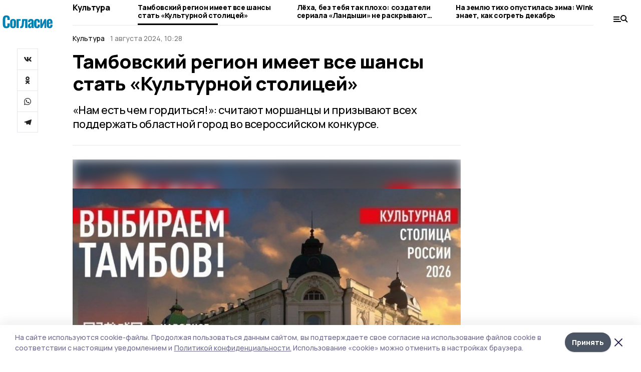

--- FILE ---
content_type: application/javascript; charset=UTF-8
request_url: https://gazetamorshansk.ru/_nuxt/1be3cc5.js
body_size: 3342
content:
(window.webpackJsonp=window.webpackJsonp||[]).push([[7,38,39,40,41,42,91],{436:function(t,e,o){var content=o(486);content.__esModule&&(content=content.default),"string"==typeof content&&(content=[[t.i,content,""]]),content.locals&&(t.exports=content.locals);(0,o(16).default)("0397b1b3",content,!0,{sourceMap:!1})},485:function(t,e,o){"use strict";o(436)},486:function(t,e,o){var r=o(15)((function(i){return i[1]}));r.push([t.i,".top[data-v-2d68b302]{margin-bottom:1rem;display:block}.top .img-container[data-v-2d68b302]{margin-right:2rem}.top .text[data-v-2d68b302]{display:flex;flex-direction:column;justify-content:space-between}.top .rubric[data-v-2d68b302]{margin-top:0.5rem;margin-bottom:0.5rem;font-size:11px}.top .title[data-v-2d68b302]{margin-bottom:0.5rem;font-weight:800;line-height:1.16;letter-spacing:-0.025em;font-size:20px}.top .lead[data-v-2d68b302]{opacity:0.9}.platform-title[data-v-2d68b302]{margin-top:0.5rem;font-size:12px;opacity:0.5}.bottom[data-v-2d68b302]{margin-bottom:1.75rem;display:grid;gap:1rem}.bottom-item[data-v-2d68b302]{display:flex;flex-direction:column;justify-content:space-between}.bottom-item .title[data-v-2d68b302]{font-size:16px;font-weight:800;line-height:1.16;letter-spacing:-0.025em}.bottom-item .rubric[data-v-2d68b302]{font-size:11px}body.desktop .top[data-v-2d68b302]{display:grid;gap:2.25rem;grid-template-columns:510px 1fr;margin:30px 0}body.desktop .top .img-container[data-v-2d68b302]{margin-right:0px}body.desktop .top .title[data-v-2d68b302]{font-size:38px}body.desktop .top .rubric[data-v-2d68b302]{margin-bottom:0.5rem;margin-top:0px;font-size:14px}body.desktop .bottom[data-v-2d68b302]{grid-template-columns:repeat(4, minmax(0, 1fr));gap:1.5rem}body.desktop .bottom-item .title[data-v-2d68b302]{font-size:22px}body.desktop .bottom-item .rubric[data-v-2d68b302]{margin-bottom:0.5rem;font-size:14px}body.desktop .__feed .top[data-v-2d68b302]{gap:1.5rem;grid-template-columns:375px 1fr}body.desktop .__feed .top .title[data-v-2d68b302]{font-size:24px}body.desktop .__feed .bottom[data-v-2d68b302]{gap:1rem}body.desktop .__feed .bottom-item .title[data-v-2d68b302]{font-size:16px;line-height:1.29}",""]),t.exports=r},508:function(t,e,o){var content=o(570);content.__esModule&&(content=content.default),"string"==typeof content&&(content=[[t.i,content,""]]),content.locals&&(t.exports=content.locals);(0,o(16).default)("7a707b1c",content,!0,{sourceMap:!1})},509:function(t,e,o){var content=o(572);content.__esModule&&(content=content.default),"string"==typeof content&&(content=[[t.i,content,""]]),content.locals&&(t.exports=content.locals);(0,o(16).default)("12434b4f",content,!0,{sourceMap:!1})},510:function(t,e,o){var content=o(574);content.__esModule&&(content=content.default),"string"==typeof content&&(content=[[t.i,content,""]]),content.locals&&(t.exports=content.locals);(0,o(16).default)("92c5a5e6",content,!0,{sourceMap:!1})},511:function(t,e,o){var content=o(576);content.__esModule&&(content=content.default),"string"==typeof content&&(content=[[t.i,content,""]]),content.locals&&(t.exports=content.locals);(0,o(16).default)("2cd5dfbf",content,!0,{sourceMap:!1})},512:function(t,e,o){var content=o(578);content.__esModule&&(content=content.default),"string"==typeof content&&(content=[[t.i,content,""]]),content.locals&&(t.exports=content.locals);(0,o(16).default)("4b5f3914",content,!0,{sourceMap:!1})},524:function(t,e,o){"use strict";o.r(e);o(19);var r={props:{items:{type:Array,required:!0}},computed:{topItem:function(){return this.items[0]},bottomItems:function(){return this.items.filter((function(t,i){return i>0&&i<5}))}},methods:{fromOtherPlatform:function(t){return t.platform_id!==this.$store.state.platform.id},itemUrl:function(t){return this.fromOtherPlatform(t)?t.platform_host+t.path:t.path}}},n=(o(485),o(2)),component=Object(n.a)(r,(function(){var t=this,e=t.$createElement,o=t._self._c||e;return o("div",{class:{__feed:"index"!==t.$route.name}},[o("u-link",{staticClass:"top",attrs:{to:t.itemUrl(t.topItem)}},[o("div",{staticClass:"img-container"},[o("blur-img",{attrs:{src:t.topItem.image_800,alt:t.topItem.title}})],1),o("div",{staticClass:"text"},[o("div",[o("div",{staticClass:"rubric"},[t._v(t._s(t.$rubricType(t.topItem)))]),o("div",{staticClass:"title"},[t._v(t._s(t.topItem.title))])]),o("div",[o("div",{staticClass:"lead"},[t._v(t._s(t.topItem.lead))]),t.fromOtherPlatform(t.topItem)?o("div",{staticClass:"platform-title"},[t._v(t._s(t.topItem.platform_title))]):t._e()])])]),o("div",{staticClass:"bottom"},t._l(t.bottomItems,(function(e,i){return o("u-link",{key:i,staticClass:"bottom-item",attrs:{to:t.itemUrl(e)}},[o("div",[o("div",{staticClass:"rubric"},[t._v(t._s(t.$rubricType(e)))]),o("div",{staticClass:"title"},[t._v(t._s(e.title))])]),t.fromOtherPlatform(e)?o("div",{staticClass:"platform-title"},[t._v(t._s(e.platform_title))]):t._e()])})),1)],1)}),[],!1,null,"2d68b302",null);e.default=component.exports;installComponents(component,{BlurImg:o(209).default,ULink:o(79).default})},569:function(t,e,o){"use strict";o(508)},570:function(t,e,o){var r=o(15)((function(i){return i[1]}));r.push([t.i,".links[data-v-1c5c1c37]{display:flex;align-items:center;overflow:auto;border-top-width:1px;border-bottom-width:1px;padding-top:0.5rem;padding-bottom:0.5rem}a[data-v-1c5c1c37]{margin-right:1rem;white-space:nowrap;line-height:1}body.desktop .links[data-v-1c5c1c37]{margin-bottom:1.5rem;justify-content:center;overflow:visible;padding-top:1.5rem;padding-bottom:0px;border-bottom:none}body.desktop a[data-v-1c5c1c37]{margin-left:1.25rem;margin-right:1.25rem;font-size:18px}",""]),t.exports=r},571:function(t,e,o){"use strict";o(509)},572:function(t,e,o){var r=o(15)((function(i){return i[1]}));r.push([t.i,".see-also[data-v-7c8a79af]{margin-bottom:3rem;margin-top:2rem;margin-right:-1rem;overflow:auto}.block-title[data-v-7c8a79af]{margin-bottom:1rem;font-weight:800;font-size:20px}.items[data-v-7c8a79af]{display:grid;gap:1.5rem;grid-template-columns:180px 180px 180px 180px}.img[data-v-7c8a79af]{margin-bottom:0.25rem;overflow:hidden;border-radius:1rem;width:150px}.rubric[data-v-7c8a79af]{margin-bottom:0.25rem;font-size:11px}.title[data-v-7c8a79af]{margin-bottom:0.5rem;font-size:16px;font-weight:800;line-height:1.16;letter-spacing:-0.025em}body.desktop .see-also[data-v-7c8a79af]{margin-right:0px}body.desktop .block-title[data-v-7c8a79af]{margin-bottom:1.5rem;font-size:38px}body.desktop .items[data-v-7c8a79af]{grid-template-columns:repeat(4, minmax(0, 1fr))}body.desktop .img[data-v-7c8a79af]{margin-bottom:1rem;border-radius:1.5rem;width:200px}body.desktop .rubric[data-v-7c8a79af]{margin-bottom:1rem;font-size:14px}body.desktop .title[data-v-7c8a79af]{font-size:22px}",""]),t.exports=r},573:function(t,e,o){"use strict";o(510)},574:function(t,e,o){var r=o(15)((function(i){return i[1]}));r.push([t.i,".media[data-v-3843a602]{margin-bottom:1.25rem;margin-right:-1rem;padding-right:1rem;padding-top:1.5rem;--tw-text-opacity:1;color:rgba(255, 255, 255, var(--tw-text-opacity));background:#242424;margin-left:-50px;padding-left:50px}.top[data-v-3843a602]{margin-bottom:1.25rem;display:grid;gap:0.5rem}.top .img-container[data-v-3843a602]{margin-right:2rem}.top .text[data-v-3843a602]{display:flex;flex-direction:column;justify-content:space-between}.top .rubric[data-v-3843a602]{font-size:11px}.top .title[data-v-3843a602]{margin-bottom:0.25rem;font-weight:800;line-height:1.16;letter-spacing:-0.025em;font-size:20px}.top .lead[data-v-3843a602]{margin-top:1rem;margin-bottom:1rem;opacity:0.7}.top .num[data-v-3843a602]{padding-bottom:0.75rem;opacity:0.4}.bottom[data-v-3843a602]{margin-right:-1rem;display:grid;gap:1.5rem;overflow:auto;padding-bottom:1.75rem;grid-template-columns:repeat(4,180px)}.bottom-item .num[data-v-3843a602]{margin-top:0.25rem;font-size:11px;opacity:0.4}.bottom-item .title[data-v-3843a602]{font-size:16px;font-weight:800}body.desktop .media[data-v-3843a602]{margin-left:-2rem;margin-right:-2rem;margin-bottom:3rem;padding:2rem}body.desktop .top[data-v-3843a602]{margin-bottom:2rem;gap:2.25rem;grid-template-columns:510px 1fr}body.desktop .top .img-container[data-v-3843a602]{margin-right:0px}body.desktop .top .rubric[data-v-3843a602]{margin-bottom:0.5rem;font-size:14px}body.desktop .top .title[data-v-3843a602]{font-size:38px}body.desktop .top .num[data-v-3843a602]{border-bottom:1px solid hsla(0,0%,100%,.5)}body.desktop .bottom[data-v-3843a602]{margin-right:0px;grid-template-columns:repeat(4, minmax(0, 1fr))}body.desktop .bottom .num[data-v-3843a602]{margin-top:0.75rem;margin-bottom:0.5rem;font-size:14px}body.desktop .bottom .title[data-v-3843a602]{font-size:22px}",""]),t.exports=r},575:function(t,e,o){"use strict";o(511)},576:function(t,e,o){var r=o(15)((function(i){return i[1]}));r.push([t.i,'.cards[data-v-45e4e29c]{margin-bottom:1.25rem}.block-title[data-v-45e4e29c]{margin-bottom:1rem;font-weight:800;font-size:20px}.items[data-v-45e4e29c]{margin-right:-1rem;display:flex;gap:1.25rem;overflow:auto;padding-bottom:0.25rem;padding-right:1rem}.item[data-v-45e4e29c]{flex-shrink:0;flex-grow:0;width:180px}.img-container[data-v-45e4e29c]{position:relative;margin-bottom:2.5rem;width:150px}.img-container .img[data-v-45e4e29c]{position:relative;z-index:1}.img-container[data-v-45e4e29c]:after, .img-container[data-v-45e4e29c]:before{position:absolute;height:100%;width:100%}.img-container[data-v-45e4e29c]:after,.img-container[data-v-45e4e29c]:before{content:"";left:10px;top:10px;background:rgba(0,0,0,.07)}.img-container[data-v-45e4e29c]:after{left:20px;top:20px}.title[data-v-45e4e29c]{font-size:16px;font-weight:800;line-height:1.16}body.desktop .cards[data-v-45e4e29c]{margin-bottom:3rem}body.desktop .block-title[data-v-45e4e29c]{margin-bottom:1.5rem;font-size:38px}body.desktop .items[data-v-45e4e29c]{display:grid;grid-template-columns:repeat(4, minmax(0, 1fr));gap:1.5rem}body.desktop .item[data-v-45e4e29c]{width:auto}body.desktop .img-container[data-v-45e4e29c]{margin-bottom:3rem;width:210px}body.desktop .title[data-v-45e4e29c]{font-size:22px}',""]),t.exports=r},577:function(t,e,o){"use strict";o(512)},578:function(t,e,o){var r=o(15)((function(i){return i[1]}));r.push([t.i,".companies[data-v-2019dbea]{margin-right:-1rem;padding-top:1.25rem;padding-bottom:1.25rem;padding-right:1rem;background:#f2f2f2;margin-left:-50px;padding-left:50px}.block-title[data-v-2019dbea]{margin-bottom:1rem;font-weight:800;font-size:20px}.items[data-v-2019dbea]{margin-right:-1rem;display:flex;gap:1.25rem;overflow:auto;padding-bottom:0.25rem;padding-right:1rem}.item[data-v-2019dbea]{flex-shrink:0;flex-grow:0;width:180px}.img-container[data-v-2019dbea]{margin-bottom:0.25rem;width:150px}.title[data-v-2019dbea]{font-size:16px;font-weight:800;line-height:1.16}.rubric[data-v-2019dbea]{margin-bottom:0.25rem;font-size:11px}body.desktop .companies[data-v-2019dbea]{padding:23px 30px 46px;margin:0 -30px 60px}body.desktop .block-title[data-v-2019dbea]{margin-bottom:1.5rem;font-size:38px}body.desktop .items[data-v-2019dbea]{display:grid;grid-template-columns:repeat(4, minmax(0, 1fr));gap:4rem}body.desktop .item[data-v-2019dbea]{width:auto}body.desktop .img-container[data-v-2019dbea]{margin-bottom:0.75rem;width:auto}body.desktop .rubric[data-v-2019dbea]{margin-bottom:0.5rem;font-size:14px}body.desktop .title[data-v-2019dbea]{font-size:22px}",""]),t.exports=r},622:function(t,e,o){var content=o(714);content.__esModule&&(content=content.default),"string"==typeof content&&(content=[[t.i,content,""]]),content.locals&&(t.exports=content.locals);(0,o(16).default)("5774e568",content,!0,{sourceMap:!1})},652:function(t,e,o){"use strict";o.r(e);var r={computed:{items:function(){return this.$store.state.platform.topline_items}}},n=(o(569),o(2)),component=Object(n.a)(r,(function(){var t=this,e=t.$createElement,o=t._self._c||e;return o("div",{staticClass:"links"},t._l(t.items,(function(e,i){return o("u-link",{key:i,attrs:{to:e.url,target:e.in_new_tab?"_blank":"_self"}},[o("div",[t._v(t._s(e.title))])])})),1)}),[],!1,null,"1c5c1c37",null);e.default=component.exports;installComponents(component,{ULink:o(79).default})},653:function(t,e,o){"use strict";o.r(e);var r={props:{items:{type:Array,required:!0},title:{type:String,default:"Читайте также"}}},n=(o(571),o(2)),component=Object(n.a)(r,(function(){var t=this,e=t.$createElement,o=t._self._c||e;return o("div",{staticClass:"see-also"},[o("n-link",{attrs:{to:"/news"}},[o("h2",{staticClass:"block-title"},[t._v(t._s(t.title))])]),o("div",{staticClass:"items"},t._l(t.items,(function(e,i){return o("n-link",{key:i,staticClass:"item",attrs:{to:e.path}},[o("div",{staticClass:"img"},[o("blur-img",{attrs:{src:e.image_250,alt:e.title}})],1),o("div",{staticClass:"rubric"},[t._v(t._s(t.$rubricType(e)))]),o("div",{staticClass:"title"},[t._v(t._s(e.title))])])})),1)],1)}),[],!1,null,"7c8a79af",null);e.default=component.exports;installComponents(component,{BlurImg:o(209).default})},654:function(t,e,o){"use strict";o.r(e);o(19);var r={props:{items:{type:Array,required:!0}},computed:{topItem:function(){return this.items[0]},bottomItems:function(){return this.items.filter((function(t,i){return i>0&&i<5}))}}},n=(o(573),o(2)),component=Object(n.a)(r,(function(){var t=this,e=t.$createElement,o=t._self._c||e;return o("div",{staticClass:"media"},[o("n-link",{staticClass:"top",attrs:{to:t.topItem.path}},[o("div",{staticClass:"img-container"},[o("blur-img",{attrs:{src:t.topItem.image.url,alt:t.topItem.image.description||t.topItem.title}})],1),o("div",{staticClass:"text"},[o("div",[o("div",{staticClass:"rubric"},[t._v(t._s(t.$rubricType(t.topItem)))]),o("div",{staticClass:"title"},[t._v(t._s(t.topItem.title))]),o("div",{staticClass:"lead"},[t._v(t._s(t.topItem.lead))])]),t.topItem.images_count?o("div",{staticClass:"num"},[t._v(t._s(t.topItem.images_count)+" фото")]):t._e()])]),o("div",{staticClass:"bottom"},t._l(t.bottomItems,(function(e,i){return o("n-link",{key:i,staticClass:"bottom-item",attrs:{to:e.path}},[o("blur-img",{attrs:{src:e.image_250,alt:e.title}}),e.images_count?o("div",{staticClass:"num"},[t._v(t._s(e.images_count)+" фото")]):t._e(),o("div",{staticClass:"title"},[t._v(t._s(e.title))])],1)})),1)],1)}),[],!1,null,"3843a602",null);e.default=component.exports;installComponents(component,{BlurImg:o(209).default})},655:function(t,e,o){"use strict";o.r(e);var r={props:{items:{type:Array,required:!0}}},n=(o(575),o(2)),component=Object(n.a)(r,(function(){var t=this,e=t.$createElement,o=t._self._c||e;return o("div",{staticClass:"cards"},[o("n-link",{attrs:{to:"/cards"}},[o("h2",{staticClass:"block-title"},[t._v("Карточки")])]),o("div",{staticClass:"items"},t._l(t.items,(function(e,i){return o("n-link",{key:i,staticClass:"item",attrs:{to:e.path}},[o("div",{staticClass:"img-container"},[o("blur-img",{staticClass:"img",attrs:{src:e.image_250,alt:e.title}})],1),o("div",{staticClass:"title"},[t._v(t._s(e.title))])])})),1)],1)}),[],!1,null,"45e4e29c",null);e.default=component.exports;installComponents(component,{BlurImg:o(209).default})},656:function(t,e,o){"use strict";o.r(e);var r={props:{items:{type:Array,required:!0}}},n=(o(577),o(2)),component=Object(n.a)(r,(function(){var t=this,e=t.$createElement,o=t._self._c||e;return o("div",{staticClass:"companies"},[o("n-link",{attrs:{to:"/company-news"}},[o("h2",{staticClass:"block-title"},[t._v("Новости компаний")])]),o("div",{staticClass:"items"},t._l(t.items,(function(e,i){return o("n-link",{key:i,staticClass:"item",attrs:{to:e.path}},[o("div",{staticClass:"img-container"},[o("blur-img",{attrs:{src:e.image_250,alt:e.title}})],1),o("div",{staticClass:"rubric"},[t._v(t._s(t.$rubricType(e)))]),o("div",{staticClass:"title"},[t._v(t._s(e.title))])])})),1)],1)}),[],!1,null,"2019dbea",null);e.default=component.exports;installComponents(component,{BlurImg:o(209).default})},713:function(t,e,o){"use strict";o(622)},714:function(t,e,o){var r=o(15)((function(i){return i[1]}));r.push([t.i,"body:not(.desktop) .cols[data-v-54f153a5]{position:relative;padding-left:36px}body:not(.desktop) .leftcol[data-v-54f153a5]{position:absolute;left:0px;top:0px;height:100%;width:28px}body:not(.desktop) .logo[data-v-54f153a5]{position:sticky;top:3.5rem}",""]),t.exports=r},751:function(t,e,o){"use strict";o.r(e);var r={props:{dayPicture:{type:Array,required:!0},seeAlso:{type:Array,required:!0},mediaBlock:{type:Array,required:!0},editionBlock:{type:Array,required:!0},companyNews:{type:Array,required:!0},photo:{type:Array,required:!0},video:{type:Array,required:!0}}},n=(o(713),o(2)),component=Object(n.a)(r,(function(){var t=this,e=t.$createElement,o=t._self._c||e;return o("div",[t.$device.isMobile?o("mobile-top-tabs"):t._e(),o("div",{staticClass:"cols"},[t.$device.isMobile?o("div",{staticClass:"leftcol"},[o("logo",{staticClass:"logo"})],1):t._e(),o("div",{staticClass:"rightcol"},[t.dayPicture.length?o("index-page-day-picture",{attrs:{items:t.dayPicture}}):t._e(),o("index-page-links"),t.$device.isMobile?o("banner",{staticClass:"mx-auto my-4",style:{width:"300px"},attrs:{slug:"300_300_index"}}):t._e(),o("districts"),t.$device.isDesktopOrTablet?o("feed"):t._e(),t.editionBlock.length?o("see-also",{attrs:{items:t.editionBlock,title:"Выбор редакции"}}):t._e(),t.mediaBlock.length?o("index-page-media",{attrs:{items:t.mediaBlock}}):t._e(),t.seeAlso.length?o("index-page-cards",{attrs:{items:t.seeAlso}}):t._e(),t.companyNews.length?o("index-page-companies",{attrs:{items:t.companyNews}}):t._e()],1)])],1)}),[],!1,null,"54f153a5",null);e.default=component.exports;installComponents(component,{MobileTopTabs:o(530).default,Logo:o(131).default,IndexPageDayPicture:o(524).default,IndexPageLinks:o(652).default,Banner:o(211).default,Districts:o(471).default,Feed:o(600).default,SeeAlso:o(653).default,IndexPageMedia:o(654).default,IndexPageCards:o(655).default,IndexPageCompanies:o(656).default})}}]);

--- FILE ---
content_type: image/svg+xml
request_url: https://api.top68.ru/attachments/7f81040c64da8fab745318ec9229dffa28660ffe/store/a1ec25e1d61fd291b1def37757ca379f339bad47caf4589d8bcc5de73b6c/soglasie.svg
body_size: 4808
content:
<svg width="86" height="23" viewBox="0 0 86 23" fill="none" xmlns="http://www.w3.org/2000/svg">
<path d="M6.62549 22.286C4.38949 22.286 2.80349 21.688 1.86749 20.492C0.931491 19.2787 0.463491 17.5367 0.463491 15.266V7.726C0.463491 5.40333 0.922825 3.65267 1.84149 2.474C2.77749 1.278 4.37216 0.679999 6.62549 0.679999C8.77483 0.679999 10.2915 1.20867 11.1755 2.266C12.0768 3.306 12.5275 4.80533 12.5275 6.764V8.532H8.36749V6.582C8.36749 5.958 8.33282 5.45533 8.26349 5.074C8.21149 4.69267 8.05549 4.38067 7.79549 4.138C7.55282 3.878 7.17149 3.748 6.65149 3.748C5.87149 3.748 5.36882 3.99933 5.14349 4.502C4.91816 5.00467 4.80549 5.74133 4.80549 6.712V16.28C4.80549 17.268 4.93549 18.0047 5.19549 18.49C5.45549 18.9753 5.94082 19.218 6.65149 19.218C7.37949 19.218 7.84749 18.9753 8.05549 18.49C8.26349 17.9873 8.36749 17.2507 8.36749 16.28V14.226H12.5275V15.968C12.5275 17.9787 12.0855 19.5387 11.2015 20.648C10.3175 21.74 8.79216 22.286 6.62549 22.286ZM18.1106 22.26C16.4813 22.26 15.2246 21.8267 14.3406 20.96C13.4739 20.0933 13.0406 18.8367 13.0406 17.19V11.782C13.0406 10.1353 13.4739 8.87867 14.3406 8.012C15.2246 7.14533 16.4813 6.712 18.1106 6.712C19.7399 6.712 20.9879 7.14533 21.8546 8.012C22.7386 8.87867 23.1806 10.1353 23.1806 11.782V17.19C23.1806 18.8367 22.7386 20.0933 21.8546 20.96C20.9879 21.8267 19.7399 22.26 18.1106 22.26ZM18.1366 19.608C18.5873 19.608 18.8906 19.4347 19.0466 19.088C19.2199 18.724 19.3066 18.1867 19.3066 17.476V11.522C19.3066 10.8113 19.2199 10.274 19.0466 9.91C18.8906 9.546 18.5873 9.364 18.1366 9.364C17.6686 9.364 17.3479 9.55467 17.1746 9.936C17.0013 10.3 16.9146 10.8287 16.9146 11.522V17.476C16.9146 18.1693 17.0013 18.698 17.1746 19.062C17.3479 19.426 17.6686 19.608 18.1366 19.608ZM24.0309 6.972H31.2069V9.65H27.9309V22H24.0309V6.972ZM30.2934 19.348C31.0387 19.348 31.5934 19.1833 31.9574 18.854C32.3387 18.5247 32.6161 17.9613 32.7894 17.164C32.9627 16.3667 33.1101 15.136 33.2314 13.472L33.6734 6.972H42.8774V22H38.9514V9.676H37.0274L36.7154 14.122C36.5594 16.3407 36.2994 18.0047 35.9354 19.114C35.5887 20.2233 35.0341 21.012 34.2714 21.48C33.5261 21.9307 32.4167 22.156 30.9434 22.156H30.2934V19.348ZM47.0323 22.26C46.339 22.26 45.7323 22.0867 45.2123 21.74C44.6923 21.3933 44.2937 20.9427 44.0163 20.388C43.7563 19.816 43.6263 19.2267 43.6263 18.62C43.6263 17.4587 43.9123 16.5053 44.4843 15.76C45.0563 15.0147 45.741 14.434 46.5383 14.018C47.353 13.602 48.4277 13.1513 49.7623 12.666V11.262C49.7623 10.7247 49.6843 10.3173 49.5283 10.04C49.3897 9.76267 49.1297 9.624 48.7483 9.624C48.367 9.624 48.0983 9.74533 47.9423 9.988C47.7863 10.2307 47.691 10.5773 47.6563 11.028L47.5783 12.068L43.8863 11.912C43.9557 10.1267 44.415 8.818 45.2643 7.986C46.1137 7.13667 47.3877 6.712 49.0863 6.712C50.5597 6.712 51.669 7.11933 52.4143 7.934C53.1597 8.74867 53.5323 9.86667 53.5323 11.288V18.282C53.5323 19.4607 53.619 20.7 53.7923 22H50.2823C50.213 21.4973 50.1003 20.778 49.9443 19.842C49.7363 20.5353 49.381 21.116 48.8783 21.584C48.393 22.0347 47.7777 22.26 47.0323 22.26ZM48.4363 19.478C48.6963 19.478 48.939 19.3913 49.1643 19.218C49.407 19.0447 49.6063 18.8453 49.7623 18.62V14.486C48.9477 14.954 48.3237 15.4393 47.8903 15.942C47.457 16.4447 47.2403 17.06 47.2403 17.788C47.2403 18.3253 47.3443 18.7413 47.5523 19.036C47.7603 19.3307 48.055 19.478 48.4363 19.478ZM59.2737 22.26C57.627 22.26 56.379 21.8007 55.5297 20.882C54.6803 19.9633 54.2557 18.672 54.2557 17.008V11.938C54.2557 10.2567 54.6803 8.96533 55.5297 8.064C56.379 7.16267 57.627 6.712 59.2737 6.712C60.8857 6.712 62.099 7.09333 62.9137 7.856C63.7457 8.61867 64.1617 9.76267 64.1617 11.288V12.718H60.3917V11.184C60.3917 10.5253 60.305 10.0747 60.1317 9.832C59.9583 9.572 59.681 9.442 59.2997 9.442C58.8837 9.442 58.589 9.598 58.4157 9.91C58.2597 10.222 58.1817 10.768 58.1817 11.548V17.476C58.1817 18.256 58.2683 18.7933 58.4417 19.088C58.6323 19.3827 58.9183 19.53 59.2997 19.53C59.6983 19.53 59.9757 19.3913 60.1317 19.114C60.305 18.8367 60.3917 18.3947 60.3917 17.788V15.968H64.1617V17.632C64.1617 19.14 63.7457 20.2927 62.9137 21.09C62.0817 21.87 60.8683 22.26 59.2737 22.26ZM64.8651 6.972H67.9851V15.448L72.0411 6.972H75.1091V22H71.9371V13.576L67.9591 22H64.8651V6.972ZM80.9609 22.26C79.3142 22.26 78.0576 21.8093 77.1909 20.908C76.3416 20.0067 75.9169 18.7067 75.9169 17.008V11.964C75.9169 10.2653 76.3502 8.96533 77.2169 8.064C78.0836 7.16267 79.3316 6.712 80.9609 6.712C82.6422 6.712 83.8729 7.16267 84.6529 8.064C85.4329 8.96533 85.8229 10.3 85.8229 12.068V14.694H79.8169V17.606C79.8169 18.2473 79.9122 18.7153 80.1029 19.01C80.3109 19.3047 80.6056 19.452 80.9869 19.452C81.7669 19.452 82.1569 18.8887 82.1569 17.762V16.306H85.7969V17.606C85.7969 19.114 85.3809 20.2667 84.5489 21.064C83.7169 21.8613 82.5209 22.26 80.9609 22.26ZM82.1569 12.822V11.366C82.1569 10.7073 82.0616 10.2393 81.8709 9.962C81.6802 9.66733 81.3769 9.52 80.9609 9.52C80.5622 9.52 80.2676 9.676 80.0769 9.988C79.9036 10.3 79.8169 10.8547 79.8169 11.652V12.822H82.1569Z" fill="#0082B5"/>
</svg>


--- FILE ---
content_type: application/javascript; charset=UTF-8
request_url: https://gazetamorshansk.ru/_nuxt/2eeaf0c.js
body_size: 1994
content:
!function(e){function r(data){for(var r,n,o=data[0],d=data[1],l=data[2],i=0,h=[];i<o.length;i++)n=o[i],Object.prototype.hasOwnProperty.call(c,n)&&c[n]&&h.push(c[n][0]),c[n]=0;for(r in d)Object.prototype.hasOwnProperty.call(d,r)&&(e[r]=d[r]);for(v&&v(data);h.length;)h.shift()();return f.push.apply(f,l||[]),t()}function t(){for(var e,i=0;i<f.length;i++){for(var r=f[i],t=!0,n=1;n<r.length;n++){var d=r[n];0!==c[d]&&(t=!1)}t&&(f.splice(i--,1),e=o(o.s=r[0]))}return e}var n={},c={120:0},f=[];function o(r){if(n[r])return n[r].exports;var t=n[r]={i:r,l:!1,exports:{}};return e[r].call(t.exports,t,t.exports,o),t.l=!0,t.exports}o.e=function(e){var r=[],t=c[e];if(0!==t)if(t)r.push(t[2]);else{var n=new Promise((function(r,n){t=c[e]=[r,n]}));r.push(t[2]=n);var f,script=document.createElement("script");script.charset="utf-8",script.timeout=120,o.nc&&script.setAttribute("nonce",o.nc),script.src=function(e){return o.p+""+{0:"5ee2f72",1:"8d8d017",2:"697f8a0",3:"eeb2710",4:"c389a09",5:"03b037d",6:"1452b4e",7:"1be3cc5",8:"437aa62",9:"7e80cc1",10:"0ab8854",13:"5da1846",14:"904815d",15:"40d87ff",16:"d8f6c0c",17:"6b1ec38",18:"8d58cc3",19:"1fe78f3",20:"d84e61f",21:"bd89ea8",22:"1036b34",23:"b94314d",24:"1d17ce8",25:"30f3a12",26:"5263f9f",27:"ac73912",28:"81a8df0",29:"d503654",30:"0ac1592",31:"47d13f3",32:"3701220",33:"258583b",34:"1291ce0",35:"f93e682",36:"5ca22bc",37:"8b176e0",38:"55940a8",39:"c866983",40:"12ee6cc",41:"f4ca4a7",42:"7637f24",43:"3935893",44:"77cf4d7",45:"6b78280",46:"123a194",47:"e897569",48:"540eb39",49:"a7fda77",50:"36daf38",51:"84eb789",52:"cb0e120",53:"45b20ba",54:"f6b05d7",55:"80cfd6a",56:"5ce67c6",57:"2f6b995",58:"1bce328",59:"8825bbf",60:"394dc09",61:"90de398",62:"6ce7e7c",63:"a0b2dcd",64:"d434d07",65:"555cf17",66:"37d360b",67:"c249ab4",68:"1c3110e",69:"ab39fd6",70:"c14f9e2",71:"58c13e2",72:"94fa629",73:"34f2bdf",74:"1714905",75:"420d4fb",76:"6f0dff4",77:"4a2f6c7",78:"4e0037e",79:"a66eb90",80:"d12f847",81:"b0e1092",82:"a953639",83:"6441b81",84:"b5f54e6",85:"43d99a1",86:"37b4490",87:"1022bb4",88:"765a441",89:"85911d7",90:"1c5a720",91:"2d6a846",92:"1c90b7e",93:"1ec1443",94:"ede86ab",95:"269a6f1",96:"deb27e1",97:"27e8d66",98:"b6612ca",99:"41e6363",100:"e799af4",101:"58be880",102:"fe0a369",103:"652bbdd",104:"4a2107d",105:"28df49b",106:"50d80fb",107:"01b1d30",108:"1ff556e",109:"8b95bce",110:"4c71d7e",111:"46dd830",112:"848260a",113:"654e921",114:"7fa8d9b",115:"f74abde",116:"0274c24",117:"78cd59f",118:"267ecc7",119:"bfb4d4e",122:"fa0760c",123:"675d66b",124:"359c1c3"}[e]+".js"}(e);var d=new Error;f=function(r){script.onerror=script.onload=null,clearTimeout(l);var t=c[e];if(0!==t){if(t){var n=r&&("load"===r.type?"missing":r.type),f=r&&r.target&&r.target.src;d.message="Loading chunk "+e+" failed.\n("+n+": "+f+")",d.name="ChunkLoadError",d.type=n,d.request=f,t[1](d)}c[e]=void 0}};var l=setTimeout((function(){f({type:"timeout",target:script})}),12e4);script.onerror=script.onload=f,document.head.appendChild(script)}return Promise.all(r)},o.m=e,o.c=n,o.d=function(e,r,t){o.o(e,r)||Object.defineProperty(e,r,{enumerable:!0,get:t})},o.r=function(e){"undefined"!=typeof Symbol&&Symbol.toStringTag&&Object.defineProperty(e,Symbol.toStringTag,{value:"Module"}),Object.defineProperty(e,"__esModule",{value:!0})},o.t=function(e,r){if(1&r&&(e=o(e)),8&r)return e;if(4&r&&"object"==typeof e&&e&&e.__esModule)return e;var t=Object.create(null);if(o.r(t),Object.defineProperty(t,"default",{enumerable:!0,value:e}),2&r&&"string"!=typeof e)for(var n in e)o.d(t,n,function(r){return e[r]}.bind(null,n));return t},o.n=function(e){var r=e&&e.__esModule?function(){return e.default}:function(){return e};return o.d(r,"a",r),r},o.o=function(object,e){return Object.prototype.hasOwnProperty.call(object,e)},o.p="/_nuxt/",o.oe=function(e){throw console.error(e),e};var d=window.webpackJsonp=window.webpackJsonp||[],l=d.push.bind(d);d.push=r,d=d.slice();for(var i=0;i<d.length;i++)r(d[i]);var v=l;t()}([]);

--- FILE ---
content_type: application/javascript; charset=UTF-8
request_url: https://gazetamorshansk.ru/_nuxt/8d8d017.js
body_size: 8573
content:
(window.webpackJsonp=window.webpackJsonp||[]).push([[1,16,36,43,44,46,79,81,82],{352:function(t,e,r){var content=r(356);content.__esModule&&(content=content.default),"string"==typeof content&&(content=[[t.i,content,""]]),content.locals&&(t.exports=content.locals);(0,r(16).default)("511952ee",content,!0,{sourceMap:!1})},354:function(t,e,r){"use strict";r.r(e);r(355);var o=r(2),component=Object(o.a)({},(function(){var t=this,e=t.$createElement;t._self._c;return t._m(0)}),[function(){var t=this.$createElement,e=this._self._c||t;return e("div",{staticClass:"component"},[e("span")])}],!1,null,"5fd10323",null);e.default=component.exports},355:function(t,e,r){"use strict";r(352)},356:function(t,e,r){var o=r(15),n=r(60),c=r(357),l=o((function(i){return i[1]})),d=n(c);l.push([t.i,".component[data-v-5fd10323]{margin-top:1.5rem;margin-bottom:1.5rem;display:flex;height:3rem;align-items:center;justify-content:center}@keyframes rotate-data-v-5fd10323{0%{transform:rotate(0)}to{transform:rotate(1turn)}}.component span[data-v-5fd10323]{height:100%;width:4rem;background:no-repeat url("+d+") 50%/contain;animation:rotate-data-v-5fd10323 .8s infinite}",""]),t.exports=l},357:function(t,e,r){t.exports=r.p+"img/loading.dd38236.svg"},360:function(t,e,r){var content=r(382);content.__esModule&&(content=content.default),"string"==typeof content&&(content=[[t.i,content,""]]),content.locals&&(t.exports=content.locals);(0,r(16).default)("533f10fc",content,!0,{sourceMap:!1})},366:function(t,e){function r(t){return"function"==typeof t.value||(console.warn("[Vue-click-outside:] provided expression",t.expression,"is not a function."),!1)}function o(t){return void 0!==t.componentInstance&&t.componentInstance.$isServer}t.exports={bind:function(t,e,n){if(!r(e))return;function c(e){if(n.context){var r=e.path||e.composedPath&&e.composedPath();r&&r.length>0&&r.unshift(e.target),t.contains(e.target)||function(t,e){if(!t||!e)return!1;for(var i=0,r=e.length;i<r;i++)try{if(t.contains(e[i]))return!0;if(e[i].contains(t))return!1}catch(t){return!1}return!1}(n.context.popupItem,r)||t.__vueClickOutside__.callback(e)}}t.__vueClickOutside__={handler:c,callback:e.value};const l="ontouchstart"in document.documentElement?"touchstart":"click";!o(n)&&document.addEventListener(l,c)},update:function(t,e){r(e)&&(t.__vueClickOutside__.callback=e.value)},unbind:function(t,e,r){const n="ontouchstart"in document.documentElement?"touchstart":"click";!o(r)&&t.__vueClickOutside__&&document.removeEventListener(n,t.__vueClickOutside__.handler),delete t.__vueClickOutside__}}},368:function(t,e,r){var content=r(391);content.__esModule&&(content=content.default),"string"==typeof content&&(content=[[t.i,content,""]]),content.locals&&(t.exports=content.locals);(0,r(16).default)("f0e699d8",content,!0,{sourceMap:!1})},372:function(t,e,r){var content=r(398);content.__esModule&&(content=content.default),"string"==typeof content&&(content=[[t.i,content,""]]),content.locals&&(t.exports=content.locals);(0,r(16).default)("8033b68e",content,!0,{sourceMap:!1})},374:function(t,e,r){var content=r(403);content.__esModule&&(content=content.default),"string"==typeof content&&(content=[[t.i,content,""]]),content.locals&&(t.exports=content.locals);(0,r(16).default)("90d349b0",content,!0,{sourceMap:!1})},375:function(t,e,r){var o=r(28),n="["+r(376)+"]",c=RegExp("^"+n+n+"*"),l=RegExp(n+n+"*$"),d=function(t){return function(e){var r=String(o(e));return 1&t&&(r=r.replace(c,"")),2&t&&(r=r.replace(l,"")),r}};t.exports={start:d(1),end:d(2),trim:d(3)}},376:function(t,e){t.exports="\t\n\v\f\r                　\u2028\u2029\ufeff"},377:function(t,e,r){"use strict";var o=r(21),n=r(8),c=r(101),l=r(30),d=r(23),m=r(62),f=r(212),v=r(80),h=r(9),I=r(82),y=r(81).f,_=r(52).f,x=r(29).f,w=r(375).trim,C="Number",M=n.Number,k=M.prototype,O=m(I(k))==C,j=function(t){var e,r,o,n,c,l,d,code,m=v(t,!1);if("string"==typeof m&&m.length>2)if(43===(e=(m=w(m)).charCodeAt(0))||45===e){if(88===(r=m.charCodeAt(2))||120===r)return NaN}else if(48===e){switch(m.charCodeAt(1)){case 66:case 98:o=2,n=49;break;case 79:case 111:o=8,n=55;break;default:return+m}for(l=(c=m.slice(2)).length,d=0;d<l;d++)if((code=c.charCodeAt(d))<48||code>n)return NaN;return parseInt(c,o)}return+m};if(c(C,!M(" 0o1")||!M("0b1")||M("+0x1"))){for(var T,S=function(t){var e=arguments.length<1?0:t,r=this;return r instanceof S&&(O?h((function(){k.valueOf.call(r)})):m(r)!=C)?f(new M(j(e)),r,S):j(e)},N=o?y(M):"MAX_VALUE,MIN_VALUE,NaN,NEGATIVE_INFINITY,POSITIVE_INFINITY,EPSILON,isFinite,isInteger,isNaN,isSafeInteger,MAX_SAFE_INTEGER,MIN_SAFE_INTEGER,parseFloat,parseInt,isInteger,fromString,range".split(","),P=0;N.length>P;P++)d(M,T=N[P])&&!d(S,T)&&x(S,T,_(M,T));S.prototype=k,k.constructor=S,l(n,C,S)}},378:function(t,e,r){"use strict";r.r(e);r(69);var o={props:{busy:{type:Boolean,default:!1}},data:function(){return{observer:null}},mounted:function(){var t=this;this.observer=new IntersectionObserver((function(e){e[0].isIntersecting&&!t.busy&&t.$emit("load")}),{rootMargin:"".concat(400,"px")}),this.observer.observe(this.$el),setTimeout((function(){var e=document.documentElement;e.scrollHeight-e.scrollTop-e.clientHeight<400&&t.$emit("load")}),1500)},beforeDestroy:function(){this.observer&&this.observer.disconnect()}},n=r(2),component=Object(n.a)(o,(function(){var t=this.$createElement;return(this._self._c||t)("div",{staticClass:"inf"})}),[],!1,null,null,null);e.default=component.exports},381:function(t,e,r){"use strict";r(360)},382:function(t,e,r){var o=r(15)((function(i){return i[1]}));o.push([t.i,".no-results[data-v-ee8e452e]{margin-bottom:1.5rem;font-size:22px;font-weight:800;line-height:1;opacity:0.5}body.desktop .no-results[data-v-ee8e452e]{font-size:32px;width:540px}",""]),t.exports=o},383:function(t,e,r){"use strict";r.r(e);r(381);var o=r(2),component=Object(o.a)({},(function(){var t=this,e=t.$createElement;return(t._self._c||e)("div",{staticClass:"no-results"},[t._v("По вашему запросу ничего не найдено, попробуйте задать новый запрос")])}),[],!1,null,"ee8e452e",null);e.default=component.exports},384:function(t,e,r){"use strict";r(20),r(12),r(19),r(24),r(25);var o=r(5),n=r(6),c=(r(43),r(17),r(13));function l(object,t){var e=Object.keys(object);if(Object.getOwnPropertySymbols){var r=Object.getOwnPropertySymbols(object);t&&(r=r.filter((function(t){return Object.getOwnPropertyDescriptor(object,t).enumerable}))),e.push.apply(e,r)}return e}function d(t){for(var i=1;i<arguments.length;i++){var source=null!=arguments[i]?arguments[i]:{};i%2?l(Object(source),!0).forEach((function(e){Object(n.a)(t,e,source[e])})):Object.getOwnPropertyDescriptors?Object.defineProperties(t,Object.getOwnPropertyDescriptors(source)):l(Object(source)).forEach((function(e){Object.defineProperty(t,e,Object.getOwnPropertyDescriptor(source,e))}))}return t}e.a={data:function(){return{allLoaded:!1,busy:!1,page:2,endpoint:"matters",toggleFooter:!0}},computed:{loading:function(){return this.busy&&!this.allLoaded},noResults:function(){return this.allLoaded&&!this.items.length},params:function(){return{page:this.page}}},methods:d(d({},Object(c.b)(["HIDE_FOOTER","SHOW_FOOTER"])),{},{getItems:function(){var t=arguments,e=this;return Object(o.a)(regeneratorRuntime.mark((function r(){var data;return regeneratorRuntime.wrap((function(r){for(;;)switch(r.prev=r.next){case 0:if(t.length>0&&void 0!==t[0]&&t[0]&&(e.page=1,e.busy=e.allLoaded=!1,e.items=[]),!e.busy&&!e.allLoaded){r.next=4;break}return r.abrupt("return");case 4:return e.busy=!0,e.toggleFooter&&e.HIDE_FOOTER(),r.prev=6,r.next=9,e.$axios.$get(e.endpoint,{params:e.params});case 9:(data=r.sent).matters&&(data=data.matters),data.forEach((function(t){return e.items.push(t)})),e.busy=!1,e.page+=1,data.length||(e.toggleFooter&&e.SHOW_FOOTER(),e.allLoaded=e.busy=!0),r.next=20;break;case 17:r.prev=17,r.t0=r.catch(6),e.$error(r.t0);case 20:case"end":return r.stop()}}),r,null,[[6,17]])})))()}}),beforeDestroy:function(){this.toggleFooter&&this.SHOW_FOOTER()},head:function(){return this.schema?{script:[{type:"application/ld+json",json:this.schema}]}:null}}},385:function(t,e,r){"use strict";r.r(e);var o={props:{matter:{type:Object,required:!0}},computed:{rubricTypePlatform:function(){return this.$store.state.platform.id===this.matter.platform_id?this.$rubricType(this.matter):this.matter.platform_title},url:function(){return(this.matter.platform_id===this.$store.state.platform.id?this.matter.path:this.matter.url)||this.matter.path}}},n=(r(390),r(2)),component=Object(n.a)(o,(function(){var t=this,e=t.$createElement,r=t._self._c||e;return r("a",{staticClass:"item",attrs:{href:t.url,target:"_blank"}},[r("div",{staticClass:"grid"},[r("div",{staticClass:"text"},[r("div",{staticClass:"title"},[t._v(t._s(t.matter.title))]),t.$device.isDesktopOrTablet?r("div",{staticClass:"meta"},[r("span",[t._v(t._s(t.$date(t.matter.published_at)))]),r("span",[t._v(t._s(t.rubricTypePlatform))])]):t._e()]),r("blur-img",{attrs:{src:t.matter.image_250,alt:t.matter.image&&t.matter.image.description||t.matter.title}})],1),t.$device.isMobile?[r("div",{staticClass:"meta"},[r("span",[t._v(t._s(t.$date(t.matter.published_at)))]),r("span",[t._v(t._s(t.rubricTypePlatform))])]),t.matter.columnist?r("div",{staticClass:"author"},[r("div",[r("div",{directives:[{name:"lazy",rawName:"v-lazy:background-image",value:t.matter.columnist.image_url,expression:"matter.columnist.image_url",arg:"background-image"}],staticClass:"avatar"})]),r("div",{staticClass:"flex items-center"},[r("div",{staticClass:"name"},[t._v(t._s(t.matter.columnist.full_name))])])]):t._e()]:t._e()],2)}),[],!1,null,"413eae4e",null);e.default=component.exports;installComponents(component,{BlurImg:r(209).default})},390:function(t,e,r){"use strict";r(368)},391:function(t,e,r){var o=r(15)((function(i){return i[1]}));o.push([t.i,".item[data-v-413eae4e]{margin-bottom:1.25rem;display:block;border-bottom-width:1px;padding-bottom:0.5rem}.grid[data-v-413eae4e]{gap:0.75rem;grid-template-columns:1fr 90px}.title[data-v-413eae4e]{font-size:16px;font-weight:800}.meta[data-v-413eae4e]{margin-top:0.5rem;display:flex;justify-content:space-between;font-size:11px;opacity:0.4}.author[data-v-413eae4e]{margin-top:0.75rem;display:grid;gap:12px;grid-template-columns:48px 1fr}.author .avatar[data-v-413eae4e]{border-radius:9999px;--tw-bg-opacity:1;background-color:rgba(243, 244, 246, var(--tw-bg-opacity));height:48px}.author .name[data-v-413eae4e]{font-size:16px;font-weight:800}body.desktop .grid[data-v-413eae4e]{gap:2.5rem;grid-template-columns:1fr 210px}body.desktop .item[data-v-413eae4e]{margin-bottom:1.5rem;padding-bottom:1.5rem}body.desktop .text[data-v-413eae4e]{display:flex;flex-direction:column;justify-content:space-between}body.desktop .title[data-v-413eae4e]{font-size:24px}body.desktop .meta[data-v-413eae4e]{font-size:14px}",""]),t.exports=o},397:function(t,e,r){"use strict";r(372)},398:function(t,e,r){var o=r(15)((function(i){return i[1]}));o.push([t.i,".item[data-v-632ba74c]{display:flex;flex-direction:column;justify-content:space-between;border-bottom-width:1px;padding-bottom:1.5rem}.img[data-v-632ba74c]{margin-bottom:0.75rem;width:210px}.title[data-v-632ba74c]{margin-bottom:0.5rem;font-size:16px;font-weight:800;letter-spacing:-0.025em}.title.__lg[data-v-632ba74c]{line-height:1.16;font-size:22px}.date[data-v-632ba74c]{opacity:0.4}.author[data-v-632ba74c]{margin-top:0.5rem;display:grid;gap:12px;grid-template-columns:48px 1fr}.author .avatar[data-v-632ba74c]{border-radius:9999px;--tw-bg-opacity:1;background-color:rgba(243, 244, 246, var(--tw-bg-opacity));height:48px}.author .name[data-v-632ba74c]{font-size:16px;font-weight:800}.author .job[data-v-632ba74c]{line-height:1.16}",""]),t.exports=o},399:function(t,e,r){"use strict";r.r(e);r(377),r(36);var o={props:{index:{type:Number,required:!0}},computed:{bannerVisible:function(){return this.$device.isMobile&&1===this.index&&"index"!==this.$route.name}}},n=r(2),component=Object(n.a)(o,(function(){var t=this,e=t.$createElement,r=t._self._c||e;return t.bannerVisible?r("banner",{staticClass:"mb-4 mx-auto",style:{width:"300px"},attrs:{slug:"300_300_feed"}}):t._e()}),[],!1,null,null,null);e.default=component.exports;installComponents(component,{Banner:r(211).default})},401:function(t,e,r){"use strict";r.r(e);var o={props:{matter:{type:Object,required:!0}},computed:{imageUrl:function(){return this.matter.image_250}}},n=(r(397),r(2)),component=Object(n.a)(o,(function(){var t=this,e=t.$createElement,r=t._self._c||e;return r("a",{staticClass:"item",attrs:{href:t.matter.path,target:"_blank"}},[r("div",[t.imageUrl?r("div",{staticClass:"img"},[r("blur-img",{attrs:{src:t.imageUrl,alt:t.matter.image.description||t.matter.title}})],1):t._e(),r("div",{staticClass:"title",class:{__lg:!t.imageUrl}},[t._v(t._s(t.matter.title))])]),r("div",[r("div",{staticClass:"date"},[t._v(t._s(t.$date(t.matter.published_at)))]),t.matter.columnist?r("div",{staticClass:"author"},[r("div",[r("div",{directives:[{name:"lazy",rawName:"v-lazy:background-image",value:t.matter.columnist.image_url,expression:"matter.columnist.image_url",arg:"background-image"}],staticClass:"avatar"})]),r("div",[r("div",{staticClass:"name"},[t._v(t._s(t.matter.columnist.full_name))]),r("div",{staticClass:"job"},[t._v(t._s(t.matter.columnist.occupation))])])]):t._e()])])}),[],!1,null,"632ba74c",null);e.default=component.exports;installComponents(component,{BlurImg:r(209).default})},402:function(t,e,r){"use strict";r(374)},403:function(t,e,r){var o=r(15)((function(i){return i[1]}));o.push([t.i,"body.desktop .matters[data-v-e1ad0c0a]{display:grid;grid-template-columns:repeat(3, minmax(0, 1fr));gap:30px 20px}",""]),t.exports=o},404:function(t,e,r){"use strict";r.r(e);var o={props:{items:{type:Array,required:!0}}},n=(r(402),r(2)),component=Object(n.a)(o,(function(){var t=this,e=t.$createElement,r=t._self._c||e;return r("div",{staticClass:"matters"},[t.$device.isMobile?t._l(t.items,(function(t,e){return r("div",{key:e},[r("feed-list-item",{attrs:{matter:t}}),r("banner-mobile-list",{attrs:{index:e}})],1)})):t._l(t.items,(function(t,e){return r("list-matter",{key:e,attrs:{matter:t}})}))],2)}),[],!1,null,"e1ad0c0a",null);e.default=component.exports;installComponents(component,{FeedListItem:r(385).default,BannerMobileList:r(399).default,ListMatter:r(401).default})},481:function(t,e,r){var content=r(537);content.__esModule&&(content=content.default),"string"==typeof content&&(content=[[t.i,content,""]]),content.locals&&(t.exports=content.locals);(0,r(16).default)("d3c3dbf8",content,!0,{sourceMap:!1})},530:function(t,e,r){"use strict";r.r(e);r(536);var o=r(2),component=Object(o.a)({},(function(){var t=this,e=t.$createElement,r=t._self._c||e;return r("div",{staticClass:"tabs-container"},[r("div",{staticClass:"tabs"},[r("n-link",{staticClass:"tab",class:{__active:"index"===t.$route.name},attrs:{to:"/"}},[t._v("Картина дня")]),r("n-link",{staticClass:"tab",class:{__active:"feed"===t.$route.name},attrs:{to:"/feed"}},[t._v("Лента новостей")]),r("menu-trigger",{staticClass:"ml-auto -mt-1"})],1)])}),[],!1,null,"1927e434",null);e.default=component.exports;installComponents(component,{MenuTrigger:r(210).default})},534:function(t,e){t.exports="[data-uri]"},535:function(t,e){t.exports="[data-uri]"},536:function(t,e,r){"use strict";r(481)},537:function(t,e,r){var o=r(15)((function(i){return i[1]}));o.push([t.i,".tabs-container[data-v-1927e434]{position:sticky;top:0px;margin-left:-1rem;margin-right:-1rem;--tw-bg-opacity:1;background-color:rgba(255, 255, 255, var(--tw-bg-opacity));padding-left:1rem;padding-right:1rem;padding-top:0.5rem;z-index:3}.tabs[data-v-1927e434]{margin-bottom:1.5rem;display:flex;align-items:center;border-bottom-width:1px}.tab[data-v-1927e434]{padding-bottom:0.5rem;font-size:18px;font-weight:800;letter-spacing:-0.025em;opacity:0.25}.tab.__active[data-v-1927e434]{opacity:1;border-bottom:3px solid #000}.tab[data-v-1927e434]:first-child{margin-right:2.5rem}",""]),t.exports=o},600:function(t,e,r){"use strict";r.r(e);r(20),r(12),r(24),r(17),r(25),r(44),r(18),r(45),r(26),r(38),r(46),r(31);var o=r(136),n=r(6),c=(r(36),r(19),r(215),r(214),r(54),r(63),r(59),r(50),r(51),r(366)),l=r.n(c),d=r(13),m=r(384);function f(t,e){var r="undefined"!=typeof Symbol&&t[Symbol.iterator]||t["@@iterator"];if(!r){if(Array.isArray(t)||(r=function(t,e){if(!t)return;if("string"==typeof t)return v(t,e);var r=Object.prototype.toString.call(t).slice(8,-1);"Object"===r&&t.constructor&&(r=t.constructor.name);if("Map"===r||"Set"===r)return Array.from(t);if("Arguments"===r||/^(?:Ui|I)nt(?:8|16|32)(?:Clamped)?Array$/.test(r))return v(t,e)}(t))||e&&t&&"number"==typeof t.length){r&&(t=r);var i=0,o=function(){};return{s:o,n:function(){return i>=t.length?{done:!0}:{done:!1,value:t[i++]}},e:function(t){throw t},f:o}}throw new TypeError("Invalid attempt to iterate non-iterable instance.\nIn order to be iterable, non-array objects must have a [Symbol.iterator]() method.")}var n,c=!0,l=!1;return{s:function(){r=r.call(t)},n:function(){var t=r.next();return c=t.done,t},e:function(t){l=!0,n=t},f:function(){try{c||null==r.return||r.return()}finally{if(l)throw n}}}}function v(t,e){(null==e||e>t.length)&&(e=t.length);for(var i=0,r=new Array(e);i<e;i++)r[i]=t[i];return r}function h(object,t){var e=Object.keys(object);if(Object.getOwnPropertySymbols){var r=Object.getOwnPropertySymbols(object);t&&(r=r.filter((function(t){return Object.getOwnPropertyDescriptor(object,t).enumerable}))),e.push.apply(e,r)}return e}function I(t){for(var i=1;i<arguments.length;i++){var source=null!=arguments[i]?arguments[i]:{};i%2?h(Object(source),!0).forEach((function(e){Object(n.a)(t,e,source[e])})):Object.getOwnPropertyDescriptors?Object.defineProperties(t,Object.getOwnPropertyDescriptors(source)):h(Object(source)).forEach((function(e){Object.defineProperty(t,e,Object.getOwnPropertyDescriptor(source,e))}))}return t}var y={directives:{ClickOutside:l.a},mixins:[m.a],props:{localTop:{type:Boolean,default:!1}},data:function(){return{view:"list",rubricsVisible:!1,tab:"all"===this.$route.query.tab?"all":"platform",customTab:null,rubrics:[],limit:"feed"===this.$route.name?20:6,page:1,items:[],infinite:"feed"===this.$route.name,toggleFooter:"feed"===this.$route.name}},computed:I(I({},Object(d.c)(["platform"])),{},{params:function(){var t,e=null===(t=this.customTab)||void 0===t?void 0:t.filters,r="all"===this.tab||void 0,o={page:this.page,limit:this.limit,in_global_feed:r,in_feed:!r||void 0};return I(I({},o),{},e?{kind:e.matter_types,rubric:e.rubrics,story:e.stories}:{rubric:this.rubrics})},filteredItems:function(){var t=Object(o.a)(this.items);if("platform"===this.tab){var e,r=f(this.platform.news_feed_promo_blocks.promo.filter((function(t){return t.matter})));try{for(r.s();!(e=r.n()).done;){var n=e.value;t.splice(n.position,0,n.matter)}}catch(t){r.e(t)}finally{r.f()}}return t.filter((function(t){return t}))}}),mounted:function(){this.getItems()},methods:{feedItemKey:function(t,i){return t.path+i+this.tab},setTabMobile:function(t){var e=t.target.value,r=this.platform.news_feeds.find((function(t){return t.id===+e}));r?this.setCustomTab(r):this.setTab(e)},toggleView:function(){this.view="tile"===this.view?"list":"tile"},hideRubrics:function(){this.rubricsVisible=!1},setCustomTab:function(t){var e;(null===(e=this.customTab)||void 0===e?void 0:e.id)!==t.id&&(this.customTab=t,this.tab="",this.rubrics=[],this.getItems(!0))},customTabClass:function(t){var e;return{__active:(null===(e=this.customTab)||void 0===e?void 0:e.id)===t.id}},setTab:function(t){this.tab!==t&&(this.tab=t,this.customTab=null,this.rubrics=[],this.getItems(!0),this.$router.replace("".concat(this.$route.path,"?tab=").concat(t)))},tabClass:function(t){return{__active:t===this.tab}},setRubric:function(t){this.tab="",this.customTab=null,this.rubrics.includes(t)?this.rubrics.splice(this.rubrics.indexOf(t),1):this.rubrics.push(t),this.getItems(!0)}}},_=(r(675),r(2)),component=Object(_.a)(y,(function(){var t=this,e=t.$createElement,r=t._self._c||e;return r("div",{staticClass:"feed"},[t.$device.isDesktopOrTablet&&!t.localTop?r("div",{staticClass:"top"},[r("div",{staticClass:"item",class:t.tabClass("platform"),on:{click:function(e){return t.setTab("platform")}}},[t._v("Лента ТОП68")]),r("div",{staticClass:"item",class:t.tabClass("all"),on:{click:function(e){return t.setTab("all")}}},[t._v("Новости региона")]),t._l(t.platform.news_feeds,(function(e){return r("div",{staticClass:"item",class:t.customTabClass(e),on:{click:function(r){return t.setCustomTab(e)}}},[t._v(t._s(e.title))])})),r("div",{staticClass:"switch",class:{__list:"tile"===t.view},on:{click:t.toggleView}})],2):t.$device.isMobile?r("mobile-top-tabs"):t._e(),r("div",{staticClass:"section cols mb-0 mobile-cols"},[t.$device.isMobile?r("div",[r("logo",{staticClass:"logo"})],1):t._e(),r("div",[t.$device.isMobile?r("select",{staticClass:"f-input",on:{change:t.setTabMobile}},[r("option",{attrs:{value:"platform"}},[t._v("Все новости")]),r("option",{attrs:{value:"all"}},[t._v("Новости региона")]),t._l(t.platform.news_feeds,(function(e){return r("option",{domProps:{value:e.id}},[t._v(t._s(e.title))])}))],2):t._e(),t.$device.isDesktopOrTablet&&t.localTop?r("div",{staticClass:"local-top"},[r("div",{staticClass:"item",class:t.tabClass("platform"),on:{click:function(e){return t.setTab("platform")}}},[t._v("Все новости")]),r("div",{staticClass:"item",class:t.tabClass("all"),on:{click:function(e){return t.setTab("all")}}},[t._v("Новости региона")]),r("div",{directives:[{name:"click-outside",rawName:"v-click-outside",value:t.hideRubrics,expression:"hideRubrics"}],staticClass:"rubrics"},[r("div",{staticClass:"trigger",on:{click:function(e){t.rubricsVisible=!t.rubricsVisible}}},[t._v("Рубрики")]),t.rubricsVisible?r("div",{staticClass:"options"},t._l(t.platform.rubrics,(function(e){return r("div",{staticClass:"option",class:{__active:t.rubrics.includes(e.id)},on:{click:function(r){return t.setRubric(e.id)}}},[t._v(t._s(e.title))])})),0):t._e()])]):t._e(),"list"===t.view?r("div",t._l(t.filteredItems,(function(e,o){return r("div",{key:t.feedItemKey(e,o)},[r("feed-list-item",{attrs:{matter:e}}),r("banner-mobile-list",{attrs:{index:o}})],1)})),0):r("matters-list",{attrs:{items:t.filteredItems}}),r("loading",{directives:[{name:"show",rawName:"v-show",value:t.loading,expression:"loading"}]}),r("no-results",{directives:[{name:"show",rawName:"v-show",value:t.noResults,expression:"noResults"}]})],1),t.$device.isDesktopOrTablet?r("lazy-rightcol"):t._e()],1),t.infinite?r("inf",{attrs:{busy:t.busy},on:{load:t.getItems}}):r("n-link",{staticClass:"full",class:{"-mt-6":"list"===t.view},attrs:{to:"/feed"}},[r("h2",[t._v("Полная лента новостей →")])])],1)}),[],!1,null,"49ac7208",null);e.default=component.exports;installComponents(component,{MobileTopTabs:r(530).default,Logo:r(131).default,FeedListItem:r(385).default,BannerMobileList:r(399).default,MattersList:r(404).default,Loading:r(354).default,NoResults:r(383).default,Inf:r(378).default})},606:function(t,e,r){var content=r(676);content.__esModule&&(content=content.default),"string"==typeof content&&(content=[[t.i,content,""]]),content.locals&&(t.exports=content.locals);(0,r(16).default)("74a8334e",content,!0,{sourceMap:!1})},675:function(t,e,r){"use strict";r(606)},676:function(t,e,r){var o=r(15),n=r(60),c=r(534),l=r(535),d=r(677),m=o((function(i){return i[1]})),f=n(c),v=n(l),h=n(d);m.push([t.i,".feed[data-v-49ac7208]{margin-bottom:3rem}select.f-input[data-v-49ac7208]{margin-bottom:1.5rem;border-width:1px;--tw-bg-opacity:1;background-color:rgba(255, 255, 255, var(--tw-bg-opacity));padding-left:0.75rem;padding-right:0.75rem;padding-top:0.75rem;padding-bottom:0.75rem;font-size:18px}.logo[data-v-49ac7208]{position:sticky;top:3.5rem}body.desktop .top[data-v-49ac7208]{margin-bottom:1rem;display:flex;overflow:auto;border-bottom-width:1px;padding-bottom:0.5rem}body.desktop .top[data-v-49ac7208]::-webkit-scrollbar{height:5px}body.desktop .top[data-v-49ac7208]::-webkit-scrollbar-thumb{--tw-bg-opacity:1;background-color:rgba(209, 213, 219, var(--tw-bg-opacity))}body.desktop .top[data-v-49ac7208]::-webkit-scrollbar-track{--tw-bg-opacity:1;background-color:rgba(243, 244, 246, var(--tw-bg-opacity))}body.desktop .top .item[data-v-49ac7208]{margin-right:2rem;cursor:pointer;white-space:nowrap;padding-bottom:1.5rem;font-weight:800;letter-spacing:-0.025em;opacity:0.25;font-size:28px}body.desktop .top .item.__active[data-v-49ac7208]{opacity:1;border-bottom:3px solid #000}body.desktop .top .switch[data-v-49ac7208]{margin-left:auto;margin-top:0.5rem;flex-shrink:0;cursor:pointer;width:18px;height:18px;background:url("+f+")}body.desktop .top .switch.__list[data-v-49ac7208]{background:url("+v+")}body.desktop .local-top[data-v-49ac7208]{margin-bottom:2rem;display:flex;align-items:center;padding-right:1rem;font-weight:800;background:#efefef;font-family:Inter}body.desktop .local-top .item[data-v-49ac7208]{cursor:pointer;padding-left:1.5rem;padding-right:1.5rem;padding-top:0.75rem;padding-bottom:0.75rem}body.desktop .local-top .item.__active[data-v-49ac7208]{--tw-text-opacity:1;color:rgba(255, 255, 255, var(--tw-text-opacity));background:#005690}body.desktop .local-top .rubrics[data-v-49ac7208]{position:relative;margin-left:auto;flex:0 0 auto}body.desktop .local-top .rubrics .trigger[data-v-49ac7208]{cursor:pointer;padding-left:1.5rem;padding-right:1.5rem;padding-top:0.75rem;padding-bottom:0.75rem;color:#005690;background:90% 50% no-repeat url("+h+")}body.desktop .local-top .rubrics .options[data-v-49ac7208]{position:absolute;right:0px;top:0.5rem;overflow:auto;--tw-bg-opacity:1;background-color:rgba(255, 255, 255, var(--tw-bg-opacity));--tw-shadow:0 1px 3px 0 rgba(0, 0, 0, 0.1), 0 1px 2px 0 rgba(0, 0, 0, 0.06);box-shadow:var(--tw-ring-offset-shadow, 0 0 #0000), var(--tw-ring-shadow, 0 0 #0000), var(--tw-shadow);z-index:1;max-height:250px}body.desktop .local-top .rubrics .option[data-v-49ac7208]{cursor:pointer;padding-left:1.25rem;padding-right:1.25rem;padding-top:1rem;padding-bottom:1rem;text-align:left;font-weight:800}body.desktop .local-top .rubrics .option[data-v-49ac7208]:hover{--tw-bg-opacity:1;background-color:rgba(249, 250, 251, var(--tw-bg-opacity))}body.desktop .local-top .rubrics .option.__active[data-v-49ac7208]{--tw-bg-opacity:1;background-color:rgba(249, 250, 251, var(--tw-bg-opacity))}.full[data-v-49ac7208]{position:relative;display:block;border-top-width:1px;border-bottom-width:1px;padding-top:1.5rem;padding-bottom:1.5rem;font-weight:800;top:-1px}",""]),t.exports=m},677:function(t,e){t.exports="[data-uri]"}}]);

--- FILE ---
content_type: application/javascript; charset=UTF-8
request_url: https://gazetamorshansk.ru/_nuxt/d503654.js
body_size: 561
content:
(window.webpackJsonp=window.webpackJsonp||[]).push([[29],{629:function(t,e,o){var content=o(736);content.__esModule&&(content=content.default),"string"==typeof content&&(content=[[t.i,content,""]]),content.locals&&(t.exports=content.locals);(0,o(16).default)("6da8a030",content,!0,{sourceMap:!1})},735:function(t,e,o){"use strict";o(629)},736:function(t,e,o){var r=o(15)((function(i){return i[1]}));r.push([t.i,'.quote[data-v-984b72b2]{padding-top:1rem;border-top:3px solid}.text[data-v-984b72b2]{margin-bottom:0.75rem;font-weight:800;letter-spacing:-0.025em;font-size:20px}.source[data-v-984b72b2]{font-size:16px}.source[data-v-984b72b2]:before{content:"— "}body.desktop .quote[data-v-984b72b2]{padding-top:1.5rem}body.desktop .text[data-v-984b72b2]{margin-bottom:1rem;font-size:18px}body.desktop .source[data-v-984b72b2]{font-size:16px}',""]),t.exports=r},787:function(t,e,o){"use strict";o.r(e);var r={props:{item:{type:Object,required:!0}},computed:{source:function(){return this.item.source_title||this.item.source_url}}},c=(o(735),o(2)),component=Object(c.a)(r,(function(){var t=this,e=t.$createElement,o=t._self._c||e;return o("div",{staticClass:"quote"},[o("div",{staticClass:"text"},[t._v(t._s(t.item.text))]),t.item.source_url?o("a",{staticClass:"source",attrs:{href:t.item.source_url}},[t._v(t._s(t.source))]):t.item.source_title?o("div",{staticClass:"source"},[t._v(t._s(t.source))]):t._e()])}),[],!1,null,"984b72b2",null);e.default=component.exports}}]);

--- FILE ---
content_type: text/plain
request_url: https://www.google-analytics.com/j/collect?v=1&_v=j102&a=1740042477&t=pageview&_s=1&dl=https%3A%2F%2Fgazetamorshansk.ru%2Fnews%2Fculture%2F2024-08-01%2Ftambovskiy-region-imeet-vse-shansy-stat-kulturnoy-stolitsey-231203&dp=%2Fnews%2Fculture%2F2024-08-01%2Ftambovskiy-region-imeet-vse-shansy-stat-kulturnoy-stolitsey-231203&ul=en-us%40posix&dt=%D0%A2%D0%B0%D0%BC%D0%B1%D0%BE%D0%B2%D1%81%D0%BA%D0%B8%D0%B9%20%D1%80%D0%B5%D0%B3%D0%B8%D0%BE%D0%BD%20%D0%B8%D0%BC%D0%B5%D0%B5%D1%82%20%D0%B2%D1%81%D0%B5%20%D1%88%D0%B0%D0%BD%D1%81%D1%8B%20%D1%81%D1%82%D0%B0%D1%82%D1%8C%20%C2%AB%D0%9A%D1%83%D0%BB%D1%8C%D1%82%D1%83%D1%80%D0%BD%D0%BE%D0%B9%20%D1%81%D1%82%D0%BE%D0%BB%D0%B8%D1%86%D0%B5%D0%B9%C2%BB%20%7C%20%D0%A1%D0%BE%D0%B3%D0%BB%D0%B0%D1%81%D0%B8%D0%B5&sr=1280x720&vp=1280x720&_u=IEBAAEABAAAAACAAI~&jid=182817918&gjid=1774472712&cid=690953488.1764766486&tid=UA-198725459-15&_gid=1387382143.1764766486&_r=1&_slc=1&z=271434679
body_size: -451
content:
2,cG-H90SS435LS